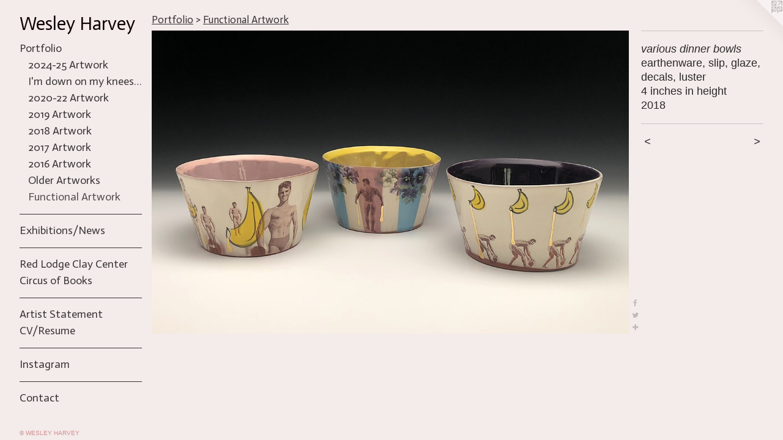

--- FILE ---
content_type: text/html;charset=utf-8
request_url: https://wesleyharvey.com/artwork/4486430-various%20dinner%20bowls.html
body_size: 4055
content:
<!doctype html><html class="no-js a-image mobile-title-align--center has-mobile-menu-icon--left p-artwork has-page-nav l-bricks mobile-menu-align--center has-wall-text "><head><meta charset="utf-8" /><meta content="IE=edge" http-equiv="X-UA-Compatible" /><meta http-equiv="X-OPP-Site-Id" content="19639" /><meta http-equiv="X-OPP-Revision" content="1265" /><meta http-equiv="X-OPP-Locke-Environment" content="production" /><meta http-equiv="X-OPP-Locke-Release" content="v0.0.141" /><title>Wesley Harvey </title><link rel="canonical" href="https://wesleyharvey.com/artwork/4486430-various%20dinner%20bowls.html" /><meta content="website" property="og:type" /><meta property="og:url" content="https://wesleyharvey.com/artwork/4486430-various%20dinner%20bowls.html" /><meta property="og:title" content="various dinner bowls" /><meta content="width=device-width, initial-scale=1" name="viewport" /><link type="text/css" rel="stylesheet" href="//cdnjs.cloudflare.com/ajax/libs/normalize/3.0.2/normalize.min.css" /><link type="text/css" rel="stylesheet" media="only all" href="//maxcdn.bootstrapcdn.com/font-awesome/4.3.0/css/font-awesome.min.css" /><link type="text/css" rel="stylesheet" media="not all and (min-device-width: 600px) and (min-device-height: 600px)" href="/release/locke/production/v0.0.141/css/small.css" /><link type="text/css" rel="stylesheet" media="only all and (min-device-width: 600px) and (min-device-height: 600px)" href="/release/locke/production/v0.0.141/css/large-bricks.css" /><link type="text/css" rel="stylesheet" media="not all and (min-device-width: 600px) and (min-device-height: 600px)" href="/r17680155620000001265/css/small-site.css" /><link type="text/css" rel="stylesheet" media="only all and (min-device-width: 600px) and (min-device-height: 600px)" href="/r17680155620000001265/css/large-site.css" /><link type="text/css" rel="stylesheet" media="only all and (min-device-width: 600px) and (min-device-height: 600px)" href="//fonts.googleapis.com/css?family=Actor:400" /><link type="text/css" rel="stylesheet" media="not all and (min-device-width: 600px) and (min-device-height: 600px)" href="//fonts.googleapis.com/css?family=Actor:400&amp;text=MENUHomePrtflixhbns%2FwRd%20LgCaycuBkASVIWv" /><script>window.OPP = window.OPP || {};
OPP.modernMQ = 'only all';
OPP.smallMQ = 'not all and (min-device-width: 600px) and (min-device-height: 600px)';
OPP.largeMQ = 'only all and (min-device-width: 600px) and (min-device-height: 600px)';
OPP.downURI = '/x/6/3/9/19639/.down';
OPP.gracePeriodURI = '/x/6/3/9/19639/.grace_period';
OPP.imgL = function (img) {
  !window.lazySizes && img.onerror();
};
OPP.imgE = function (img) {
  img.onerror = img.onload = null;
  img.src = img.getAttribute('data-src');
  //img.srcset = img.getAttribute('data-srcset');
};</script><script src="/release/locke/production/v0.0.141/js/modernizr.js"></script><script src="/release/locke/production/v0.0.141/js/masonry.js"></script><script src="/release/locke/production/v0.0.141/js/respimage.js"></script><script src="/release/locke/production/v0.0.141/js/ls.aspectratio.js"></script><script src="/release/locke/production/v0.0.141/js/lazysizes.js"></script><script src="/release/locke/production/v0.0.141/js/large.js"></script><script src="/release/locke/production/v0.0.141/js/hammer.js"></script><script>if (!Modernizr.mq('only all')) { document.write('<link type="text/css" rel="stylesheet" href="/release/locke/production/v0.0.141/css/minimal.css">') }</script><style>.media-max-width {
  display: block;
}

@media (min-height: 2065px) {

  .media-max-width {
    max-width: 2760.0px;
  }

}

@media (max-height: 2065px) {

  .media-max-width {
    max-width: 133.5990888382688vh;
  }

}</style></head><body><header id="header"><a class=" site-title" href="/home.html"><span class=" site-title-text u-break-word">Wesley Harvey </span><div class=" site-title-media"></div></a><a id="mobile-menu-icon" class="mobile-menu-icon hidden--no-js hidden--large"><svg viewBox="0 0 21 17" width="21" height="17" fill="currentColor"><rect x="0" y="0" width="21" height="3" rx="0"></rect><rect x="0" y="7" width="21" height="3" rx="0"></rect><rect x="0" y="14" width="21" height="3" rx="0"></rect></svg></a></header><nav class=" hidden--large"><ul class=" site-nav"><li class="nav-item nav-home "><a class="nav-link " href="/home.html">Home</a></li><li class="nav-item expanded nav-museum "><a class="nav-link " href="/section/151055.html">Portfolio</a><ul><li class="nav-gallery nav-item expanded "><a class="nav-link " href="/section/546113-2024-25%20Artwork.html">2024-25 Artwork</a></li><li class="nav-gallery nav-item expanded "><a class="nav-link " href="/section/546112-I%27m%20down%20on%20my%20knees%2c%20I%20want%20to%20take%20you%20there.html">I'm down on my knees, I want to take you there</a></li><li class="nav-gallery nav-item expanded "><a class="nav-link " href="/section/500971-2020-22%20Artwork.html">2020-22 Artwork</a></li><li class="nav-gallery nav-item expanded "><a class="nav-link " href="/section/480101-2019%20Artwork.html">2019 Artwork</a></li><li class="nav-gallery nav-item expanded "><a class="nav-link " href="/section/466685-2018%20Artwork.html">2018 Artwork</a></li><li class="nav-gallery nav-item expanded "><a class="nav-link " href="/section/448765-2017%20Artwork.html">2017 Artwork</a></li><li class="nav-gallery nav-item expanded "><a class="nav-link " href="/section/432706-2016%20Artwork.html">2016 Artwork</a></li><li class="nav-item expanded nav-museum "><a class="nav-link " href="/section/546134-Older%20Artworks.html">Older Artworks</a><ul><li class="nav-gallery nav-item "><a class="nav-link " href="/section/229902-kissed%20againMarch%202011.html">kissed again
March 2011</a></li><li class="nav-gallery nav-item "><a class="nav-link " href="/section/389800-dreaming%20in%20gold%202013.html">dreaming in gold 2013</a></li><li class="nav-gallery nav-item "><a class="nav-link " href="/section/310391-Seven%20Minutes%20in%20Heaven%20Exhibition%202012.html">Seven Minutes in Heaven Exhibition 2012</a></li><li class="nav-gallery nav-item "><a class="nav-link " href="/section/411140-2014-15%20Artwork.html">2014-15 Artwork</a></li><li class="nav-gallery nav-item "><a class="nav-link " href="/section/274001-Afternoon%20DelightsOctober%202011.html">Afternoon Delights
October 2011</a></li><li class="nav-gallery nav-item "><a class="nav-link " href="/section/310453-Layered%20Narratives2011Semmes%20Gallery%2c%20University%20of%20the%20Incarnate%20Word.html">Layered Narratives
2011
Semmes Gallery, University of the Incarnate Word</a></li><li class="nav-gallery nav-item "><a class="nav-link " href="/section/194030-Our%20First%20Kiss%20September%202010.html">Our First Kiss 
September 2010</a></li><li class="nav-gallery nav-item "><a class="nav-link " href="/section/151083-2010.html">2010</a></li><li class="nav-gallery nav-item "><a class="nav-link " href="/section/151086-2008-09.html">2008-09</a></li></ul></li><li class="nav-gallery nav-item expanded "><a class="selected nav-link " href="/section/546122-Functional%20Artwork.html">Functional Artwork</a></li></ul></li><li class="d0 nav-divider hidden--small"></li><li class="nav-news nav-item "><a class="nav-link " href="/news.html">Exhibitions/News</a></li><li class="d0 nav-divider hidden--small"></li><li class="nav-item nav-outside2 "><a target="_blank" class="nav-link " href="http://store.redlodgeclaycenter.com/collections/wesley-harvey">Red Lodge Clay Center</a></li><li class="nav-outside3 nav-item "><a target="_blank" class="nav-link " href="https://circusofbooks.com/collections/wesley-harvey?srsltid=AfmBOopfGXrnrC3_6ZJeUNjTxOG_BlEsd28_qdrAwXmTFvmvZ9HsdHjb">Circus of Books</a></li><li class="d0 nav-divider hidden--small"></li><li class="nav-item nav-pdf1 "><a target="_blank" class="nav-link " href="//img-cache.oppcdn.com/fixed/19639/assets/3lfXSugzIEK9gLSu.pdf">Artist Statement</a></li><li class="nav-item nav-pdf2 "><a target="_blank" class="nav-link " href="//img-cache.oppcdn.com/fixed/19639/assets/iLHcGt4tTveGM2Iy.pdf">CV/Resume</a></li><li class="d0 nav-divider hidden--small"></li><li class="nav-item nav-outside0 "><a target="_blank" class="nav-link " href="https://www.instagram.com/wes_harvey1/">Instagram</a></li><li class="d0 nav-divider hidden--small"></li><li class="nav-item nav-contact "><a class="nav-link " href="/contact.html">Contact</a></li></ul></nav><div class=" content"><nav class=" hidden--small" id="nav"><header><a class=" site-title" href="/home.html"><span class=" site-title-text u-break-word">Wesley Harvey </span><div class=" site-title-media"></div></a></header><ul class=" site-nav"><li class="nav-item nav-home "><a class="nav-link " href="/home.html">Home</a></li><li class="nav-item expanded nav-museum "><a class="nav-link " href="/section/151055.html">Portfolio</a><ul><li class="nav-gallery nav-item expanded "><a class="nav-link " href="/section/546113-2024-25%20Artwork.html">2024-25 Artwork</a></li><li class="nav-gallery nav-item expanded "><a class="nav-link " href="/section/546112-I%27m%20down%20on%20my%20knees%2c%20I%20want%20to%20take%20you%20there.html">I'm down on my knees, I want to take you there</a></li><li class="nav-gallery nav-item expanded "><a class="nav-link " href="/section/500971-2020-22%20Artwork.html">2020-22 Artwork</a></li><li class="nav-gallery nav-item expanded "><a class="nav-link " href="/section/480101-2019%20Artwork.html">2019 Artwork</a></li><li class="nav-gallery nav-item expanded "><a class="nav-link " href="/section/466685-2018%20Artwork.html">2018 Artwork</a></li><li class="nav-gallery nav-item expanded "><a class="nav-link " href="/section/448765-2017%20Artwork.html">2017 Artwork</a></li><li class="nav-gallery nav-item expanded "><a class="nav-link " href="/section/432706-2016%20Artwork.html">2016 Artwork</a></li><li class="nav-item expanded nav-museum "><a class="nav-link " href="/section/546134-Older%20Artworks.html">Older Artworks</a><ul><li class="nav-gallery nav-item "><a class="nav-link " href="/section/229902-kissed%20againMarch%202011.html">kissed again
March 2011</a></li><li class="nav-gallery nav-item "><a class="nav-link " href="/section/389800-dreaming%20in%20gold%202013.html">dreaming in gold 2013</a></li><li class="nav-gallery nav-item "><a class="nav-link " href="/section/310391-Seven%20Minutes%20in%20Heaven%20Exhibition%202012.html">Seven Minutes in Heaven Exhibition 2012</a></li><li class="nav-gallery nav-item "><a class="nav-link " href="/section/411140-2014-15%20Artwork.html">2014-15 Artwork</a></li><li class="nav-gallery nav-item "><a class="nav-link " href="/section/274001-Afternoon%20DelightsOctober%202011.html">Afternoon Delights
October 2011</a></li><li class="nav-gallery nav-item "><a class="nav-link " href="/section/310453-Layered%20Narratives2011Semmes%20Gallery%2c%20University%20of%20the%20Incarnate%20Word.html">Layered Narratives
2011
Semmes Gallery, University of the Incarnate Word</a></li><li class="nav-gallery nav-item "><a class="nav-link " href="/section/194030-Our%20First%20Kiss%20September%202010.html">Our First Kiss 
September 2010</a></li><li class="nav-gallery nav-item "><a class="nav-link " href="/section/151083-2010.html">2010</a></li><li class="nav-gallery nav-item "><a class="nav-link " href="/section/151086-2008-09.html">2008-09</a></li></ul></li><li class="nav-gallery nav-item expanded "><a class="selected nav-link " href="/section/546122-Functional%20Artwork.html">Functional Artwork</a></li></ul></li><li class="d0 nav-divider hidden--small"></li><li class="nav-news nav-item "><a class="nav-link " href="/news.html">Exhibitions/News</a></li><li class="d0 nav-divider hidden--small"></li><li class="nav-item nav-outside2 "><a target="_blank" class="nav-link " href="http://store.redlodgeclaycenter.com/collections/wesley-harvey">Red Lodge Clay Center</a></li><li class="nav-outside3 nav-item "><a target="_blank" class="nav-link " href="https://circusofbooks.com/collections/wesley-harvey?srsltid=AfmBOopfGXrnrC3_6ZJeUNjTxOG_BlEsd28_qdrAwXmTFvmvZ9HsdHjb">Circus of Books</a></li><li class="d0 nav-divider hidden--small"></li><li class="nav-item nav-pdf1 "><a target="_blank" class="nav-link " href="//img-cache.oppcdn.com/fixed/19639/assets/3lfXSugzIEK9gLSu.pdf">Artist Statement</a></li><li class="nav-item nav-pdf2 "><a target="_blank" class="nav-link " href="//img-cache.oppcdn.com/fixed/19639/assets/iLHcGt4tTveGM2Iy.pdf">CV/Resume</a></li><li class="d0 nav-divider hidden--small"></li><li class="nav-item nav-outside0 "><a target="_blank" class="nav-link " href="https://www.instagram.com/wes_harvey1/">Instagram</a></li><li class="d0 nav-divider hidden--small"></li><li class="nav-item nav-contact "><a class="nav-link " href="/contact.html">Contact</a></li></ul><footer><div class=" copyright">© WESLEY HARVEY</div><div class=" credit"><a href="http://otherpeoplespixels.com/ref/wesleyharvey.com" target="_blank">Website by OtherPeoplesPixels</a></div></footer></nav><main id="main"><a class=" logo hidden--small" href="http://otherpeoplespixels.com/ref/wesleyharvey.com" title="Website by OtherPeoplesPixels" target="_blank"></a><div class=" page clearfix media-max-width"><h1 class="parent-title title"><a href="/section/151055.html" class="root title-segment hidden--small">Portfolio</a><span class=" title-sep hidden--small"> &gt; </span><a class=" title-segment" href="/section/546122-Functional%20Artwork.html">Functional Artwork</a></h1><div class=" media-and-info"><div class=" page-media-wrapper media"><a class=" page-media" title="various dinner bowls" href="/artwork/3967204-Tumblers.html" id="media"><img data-aspectratio="2760/1756" class="u-img " alt="various dinner bowls" src="//img-cache.oppcdn.com/fixed/19639/assets/AIUKJ5BWLz0NyCtT.jpg" srcset="//img-cache.oppcdn.com/img/v1.0/s:19639/t:QkxBTksrVEVYVCtIRVJF/p:12/g:tl/o:2.5/a:50/q:90/2760x1756-AIUKJ5BWLz0NyCtT.jpg/2760x1756/e101ed4fce203a38fd2628af9400c33a.jpg 2760w,
//img-cache.oppcdn.com/img/v1.0/s:19639/t:QkxBTksrVEVYVCtIRVJF/p:12/g:tl/o:2.5/a:50/q:90/2520x1220-AIUKJ5BWLz0NyCtT.jpg/1917x1220/91ffb375295c5e21666c5330b9901e24.jpg 1917w,
//img-cache.oppcdn.com/img/v1.0/s:19639/t:QkxBTksrVEVYVCtIRVJF/p:12/g:tl/o:2.5/a:50/q:90/1640x830-AIUKJ5BWLz0NyCtT.jpg/1304x830/e395feec6ad8275cc7851de4c8135849.jpg 1304w,
//img-cache.oppcdn.com/img/v1.0/s:19639/t:QkxBTksrVEVYVCtIRVJF/p:12/g:tl/o:2.5/a:50/q:90/1400x720-AIUKJ5BWLz0NyCtT.jpg/1131x720/5d02808b7e8ac7862f8bdd16120a9b84.jpg 1131w,
//img-cache.oppcdn.com/img/v1.0/s:19639/t:QkxBTksrVEVYVCtIRVJF/p:12/g:tl/o:2.5/a:50/q:90/984x4096-AIUKJ5BWLz0NyCtT.jpg/984x626/ee1e8b6a7c6e4c468d0957a5485fd47f.jpg 984w,
//img-cache.oppcdn.com/img/v1.0/s:19639/t:QkxBTksrVEVYVCtIRVJF/p:12/g:tl/o:2.5/a:50/q:90/984x588-AIUKJ5BWLz0NyCtT.jpg/924x588/e4570935f59f5f71515a55a43fcce64c.jpg 924w,
//img-cache.oppcdn.com/fixed/19639/assets/AIUKJ5BWLz0NyCtT.jpg 640w" sizes="(max-device-width: 599px) 100vw,
(max-device-height: 599px) 100vw,
(max-width: 640px) 640px,
(max-height: 407px) 640px,
(max-width: 924px) 924px,
(max-height: 588px) 924px,
(max-width: 984px) 984px,
(max-height: 626px) 984px,
(max-width: 1131px) 1131px,
(max-height: 720px) 1131px,
(max-width: 1304px) 1304px,
(max-height: 830px) 1304px,
(max-width: 1917px) 1917px,
(max-height: 1220px) 1917px,
2760px" /></a><a class=" zoom-corner" style="display: none" id="zoom-corner"><span class=" zoom-icon fa fa-search-plus"></span></a><div class="share-buttons a2a_kit social-icons hidden--small" data-a2a-title="various dinner bowls" data-a2a-url="https://wesleyharvey.com/artwork/4486430-various%20dinner%20bowls.html"><a class="u-img-link a2a_button_facebook share-button "><span class="facebook social-icon fa-facebook fa "></span></a><a class="u-img-link share-button a2a_button_twitter "><span class="twitter fa-twitter social-icon fa "></span></a><a target="_blank" class="u-img-link share-button a2a_dd " href="https://www.addtoany.com/share_save"><span class="social-icon share fa-plus fa "></span></a></div></div><div class=" info border-color"><div class=" wall-text border-color"><div class=" wt-item wt-title">various dinner bowls</div><div class=" wt-item wt-media">earthenware, slip, glaze, decals, luster</div><div class=" wt-item wt-dimensions">4 inches in height</div><div class=" wt-item wt-date">2018</div></div><div class=" page-nav hidden--small border-color clearfix"><a class=" prev" id="artwork-prev" href="/artwork/4486431-various%20mugs.html">&lt; <span class=" m-hover-show">previous</span></a> <a class=" next" id="artwork-next" href="/artwork/3967204-Tumblers.html"><span class=" m-hover-show">next</span> &gt;</a></div></div></div><div class="share-buttons a2a_kit social-icons hidden--large" data-a2a-title="various dinner bowls" data-a2a-url="https://wesleyharvey.com/artwork/4486430-various%20dinner%20bowls.html"><a class="u-img-link a2a_button_facebook share-button "><span class="facebook social-icon fa-facebook fa "></span></a><a class="u-img-link share-button a2a_button_twitter "><span class="twitter fa-twitter social-icon fa "></span></a><a target="_blank" class="u-img-link share-button a2a_dd " href="https://www.addtoany.com/share_save"><span class="social-icon share fa-plus fa "></span></a></div></div></main></div><footer><div class=" copyright">© WESLEY HARVEY</div><div class=" credit"><a href="http://otherpeoplespixels.com/ref/wesleyharvey.com" target="_blank">Website by OtherPeoplesPixels</a></div></footer><div class=" modal zoom-modal" style="display: none" id="zoom-modal"><style>@media (min-aspect-ratio: 690/439) {

  .zoom-media {
    width: auto;
    max-height: 1756px;
    height: 100%;
  }

}

@media (max-aspect-ratio: 690/439) {

  .zoom-media {
    height: auto;
    max-width: 2760px;
    width: 100%;
  }

}
@supports (object-fit: contain) {
  img.zoom-media {
    object-fit: contain;
    width: 100%;
    height: 100%;
    max-width: 2760px;
    max-height: 1756px;
  }
}</style><div class=" zoom-media-wrapper"><img onerror="OPP.imgE(this);" onload="OPP.imgL(this);" data-src="//img-cache.oppcdn.com/fixed/19639/assets/AIUKJ5BWLz0NyCtT.jpg" data-srcset="//img-cache.oppcdn.com/img/v1.0/s:19639/t:QkxBTksrVEVYVCtIRVJF/p:12/g:tl/o:2.5/a:50/q:90/2760x1756-AIUKJ5BWLz0NyCtT.jpg/2760x1756/e101ed4fce203a38fd2628af9400c33a.jpg 2760w,
//img-cache.oppcdn.com/img/v1.0/s:19639/t:QkxBTksrVEVYVCtIRVJF/p:12/g:tl/o:2.5/a:50/q:90/2520x1220-AIUKJ5BWLz0NyCtT.jpg/1917x1220/91ffb375295c5e21666c5330b9901e24.jpg 1917w,
//img-cache.oppcdn.com/img/v1.0/s:19639/t:QkxBTksrVEVYVCtIRVJF/p:12/g:tl/o:2.5/a:50/q:90/1640x830-AIUKJ5BWLz0NyCtT.jpg/1304x830/e395feec6ad8275cc7851de4c8135849.jpg 1304w,
//img-cache.oppcdn.com/img/v1.0/s:19639/t:QkxBTksrVEVYVCtIRVJF/p:12/g:tl/o:2.5/a:50/q:90/1400x720-AIUKJ5BWLz0NyCtT.jpg/1131x720/5d02808b7e8ac7862f8bdd16120a9b84.jpg 1131w,
//img-cache.oppcdn.com/img/v1.0/s:19639/t:QkxBTksrVEVYVCtIRVJF/p:12/g:tl/o:2.5/a:50/q:90/984x4096-AIUKJ5BWLz0NyCtT.jpg/984x626/ee1e8b6a7c6e4c468d0957a5485fd47f.jpg 984w,
//img-cache.oppcdn.com/img/v1.0/s:19639/t:QkxBTksrVEVYVCtIRVJF/p:12/g:tl/o:2.5/a:50/q:90/984x588-AIUKJ5BWLz0NyCtT.jpg/924x588/e4570935f59f5f71515a55a43fcce64c.jpg 924w,
//img-cache.oppcdn.com/fixed/19639/assets/AIUKJ5BWLz0NyCtT.jpg 640w" data-sizes="(max-device-width: 599px) 100vw,
(max-device-height: 599px) 100vw,
(max-width: 640px) 640px,
(max-height: 407px) 640px,
(max-width: 924px) 924px,
(max-height: 588px) 924px,
(max-width: 984px) 984px,
(max-height: 626px) 984px,
(max-width: 1131px) 1131px,
(max-height: 720px) 1131px,
(max-width: 1304px) 1304px,
(max-height: 830px) 1304px,
(max-width: 1917px) 1917px,
(max-height: 1220px) 1917px,
2760px" class="zoom-media lazyload hidden--no-js " alt="various dinner bowls" /><noscript><img class="zoom-media " alt="various dinner bowls" src="//img-cache.oppcdn.com/fixed/19639/assets/AIUKJ5BWLz0NyCtT.jpg" /></noscript></div></div><div class=" offline"></div><script src="/release/locke/production/v0.0.141/js/small.js"></script><script src="/release/locke/production/v0.0.141/js/artwork.js"></script><script>var a2a_config = a2a_config || {};a2a_config.prioritize = ['facebook','twitter','linkedin','googleplus','pinterest','instagram','tumblr','share'];a2a_config.onclick = 1;(function(){  var a = document.createElement('script');  a.type = 'text/javascript'; a.async = true;  a.src = '//static.addtoany.com/menu/page.js';  document.getElementsByTagName('head')[0].appendChild(a);})();</script><script>window.oppa=window.oppa||function(){(oppa.q=oppa.q||[]).push(arguments)};oppa('config','pathname','production/v0.0.141/19639');oppa('set','g','true');oppa('set','l','bricks');oppa('set','p','artwork');oppa('set','a','image');oppa('rect','m','media','main');oppa('send');</script><script async="" src="/release/locke/production/v0.0.141/js/analytics.js"></script><script src="https://otherpeoplespixels.com/static/enable-preview.js"></script></body></html>

--- FILE ---
content_type: text/css;charset=utf-8
request_url: https://wesleyharvey.com/r17680155620000001265/css/large-site.css
body_size: 498
content:
body {
  background-color: #F4EBEB;
  font-weight: normal;
  font-style: normal;
  font-family: "Trebuchet MS", "Helvetica", sans-serif;
}

body {
  color: #2c2a2a;
}

main a {
  color: #3068d9;
}

main a:hover {
  text-decoration: underline;
  color: #5b87e1;
}

main a:visited {
  color: #5b87e1;
}

.site-title, .mobile-menu-icon {
  color: #0f0000;
}

.site-nav, .mobile-menu-link, nav:before, nav:after {
  color: #373434;
}

.site-nav a {
  color: #373434;
}

.site-nav a:hover {
  text-decoration: none;
  color: #514d4d;
}

.site-nav a:visited {
  color: #373434;
}

.site-nav a.selected {
  color: #514d4d;
}

.site-nav:hover a.selected {
  color: #373434;
}

footer {
  color: #d18f8f;
}

footer a {
  color: #3068d9;
}

footer a:hover {
  text-decoration: underline;
  color: #5b87e1;
}

footer a:visited {
  color: #5b87e1;
}

.title, .news-item-title, .flex-page-title {
  color: #373434;
}

.title a {
  color: #373434;
}

.title a:hover {
  text-decoration: none;
  color: #514d4d;
}

.title a:visited {
  color: #373434;
}

.hr, .hr-before:before, .hr-after:after, .hr-before--small:before, .hr-before--large:before, .hr-after--small:after, .hr-after--large:after {
  border-top-color: #948e8e;
}

.button {
  background: #3068d9;
  color: #F4EBEB;
}

.social-icon {
  background-color: #2c2a2a;
  color: #F4EBEB;
}

.welcome-modal {
  background-color: #FFFFFF;
}

.share-button .social-icon {
  color: #2c2a2a;
}

.site-title {
  font-family: "Actor", sans-serif;
  font-style: normal;
  font-weight: 400;
}

.site-nav {
  font-family: "Actor", sans-serif;
  font-style: normal;
  font-weight: 400;
}

.section-title, .parent-title, .news-item-title, .link-name, .preview-placeholder, .preview-image, .flex-page-title {
  font-family: "Actor", sans-serif;
  font-style: normal;
  font-weight: 400;
}

body {
  font-size: 18px;
}

.site-title {
  font-size: 30px;
}

.site-nav {
  font-size: 18px;
}

.title, .news-item-title, .link-name, .flex-page-title {
  font-size: 17px;
}

.border-color {
  border-color: hsla(0, 2.3255813%, 16.862745%, 0.2);
}

.p-artwork .page-nav a {
  color: #2c2a2a;
}

.p-artwork .page-nav a:hover {
  text-decoration: none;
  color: #2c2a2a;
}

.p-artwork .page-nav a:visited {
  color: #2c2a2a;
}

.wordy {
  text-align: left;
}

--- FILE ---
content_type: text/css;charset=utf-8
request_url: https://wesleyharvey.com/r17680155620000001265/css/small-site.css
body_size: 369
content:
body {
  background-color: #F4EBEB;
  font-weight: normal;
  font-style: normal;
  font-family: "Trebuchet MS", "Helvetica", sans-serif;
}

body {
  color: #2c2a2a;
}

main a {
  color: #3068d9;
}

main a:hover {
  text-decoration: underline;
  color: #5b87e1;
}

main a:visited {
  color: #5b87e1;
}

.site-title, .mobile-menu-icon {
  color: #0f0000;
}

.site-nav, .mobile-menu-link, nav:before, nav:after {
  color: #373434;
}

.site-nav a {
  color: #373434;
}

.site-nav a:hover {
  text-decoration: none;
  color: #514d4d;
}

.site-nav a:visited {
  color: #373434;
}

.site-nav a.selected {
  color: #514d4d;
}

.site-nav:hover a.selected {
  color: #373434;
}

footer {
  color: #d18f8f;
}

footer a {
  color: #3068d9;
}

footer a:hover {
  text-decoration: underline;
  color: #5b87e1;
}

footer a:visited {
  color: #5b87e1;
}

.title, .news-item-title, .flex-page-title {
  color: #373434;
}

.title a {
  color: #373434;
}

.title a:hover {
  text-decoration: none;
  color: #514d4d;
}

.title a:visited {
  color: #373434;
}

.hr, .hr-before:before, .hr-after:after, .hr-before--small:before, .hr-before--large:before, .hr-after--small:after, .hr-after--large:after {
  border-top-color: #948e8e;
}

.button {
  background: #3068d9;
  color: #F4EBEB;
}

.social-icon {
  background-color: #2c2a2a;
  color: #F4EBEB;
}

.welcome-modal {
  background-color: #FFFFFF;
}

.site-title {
  font-family: "Actor", sans-serif;
  font-style: normal;
  font-weight: 400;
}

nav {
  font-family: "Actor", sans-serif;
  font-style: normal;
  font-weight: 400;
}

.wordy {
  text-align: left;
}

.site-title {
  font-size: 2.1875rem;
}

footer .credit a {
  color: #2c2a2a;
}

--- FILE ---
content_type: text/css; charset=utf-8
request_url: https://fonts.googleapis.com/css?family=Actor:400&text=MENUHomePrtflixhbns%2FwRd%20LgCaycuBkASVIWv
body_size: -389
content:
@font-face {
  font-family: 'Actor';
  font-style: normal;
  font-weight: 400;
  src: url(https://fonts.gstatic.com/l/font?kit=wEOzEBbCkc5cO3ehXy4tUego9GVey_CKCbiB5Y0EJU0P29hOc9yz1cEZKpslyv7zTxdIA_J3hCV8&skey=68222b0e89da6199&v=v18) format('woff2');
}


--- FILE ---
content_type: application/javascript
request_url: https://wesleyharvey.com/release/locke/production/v0.0.141/js/small.js
body_size: 409
content:
(function (w, d) {
    "use strict";

    // do nothing unless media queries are supported, since we will be using
    // `minimal.css` otherwise. Do nothing if support is lacking.
    if (!Modernizr.mediaquery || !w.addEventListener) {
        return;
    }

    // lookup common function's
    var OPP = w.OPP;
    var toggleClass = OPP.toggleClass;

    // do nothing if common functions are not available
    if (!toggleClass) {
        return;
    }

    (function () {
        // class used to indicate state of mobile menu
        var menuActiveClass = 'is-mobile-nav-active';

        // for repeated calls to `toggleClass()`
        var docElem = d.documentElement;

        // find required elements by `id`
        var menuLink = d.getElementById('mobile-menu-link');
        var header = d.getElementById('header');

        function toggleMenu (e) {
          if ( Modernizr.mq(OPP.smallMQ) ) {
                toggleClass(docElem, menuActiveClass);
                e.preventDefault();
            }
        }

        // (de-)activate menu on click, when present
        !!menuLink && menuLink.addEventListener('click', toggleMenu);
        !!header && header.addEventListener('click', toggleMenu);
    })();
})(window, window.document);
